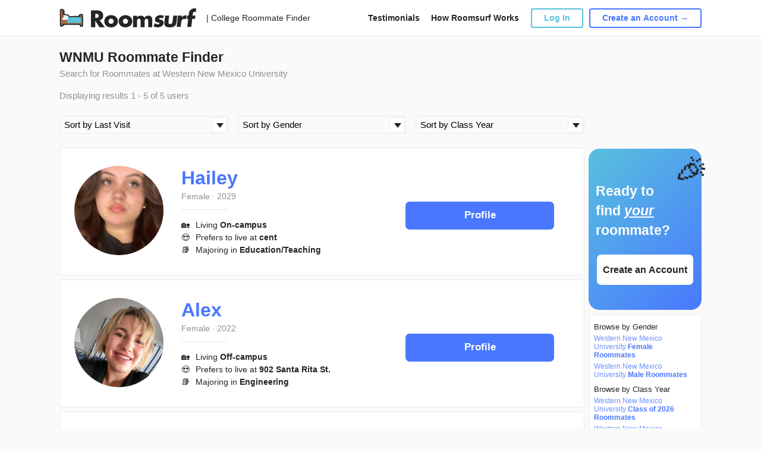

--- FILE ---
content_type: text/html; charset=UTF-8
request_url: https://www.roomsurf.com/wnmu-roommates
body_size: 8347
content:
<!DOCTYPE html>
    <html lang="en">
    <head>
        <!-- Gtag helper function -->
<script>
    window.dataLayer = window.dataLayer || [];
    function gtag(){dataLayer.push(arguments);}
</script>

<!-- Google Tag Manager -->
<script>(function(w,d,s,l,i){w[l]=w[l]||[];w[l].push({'gtm.start':
            new Date().getTime(),event:'gtm.js'});var f=d.getElementsByTagName(s)[0],
        j=d.createElement(s),dl=l!='dataLayer'?'&l='+l:'';j.async=true;j.src=
        'https://www.googletagmanager.com/gtm.js?id='+i+dl;f.parentNode.insertBefore(j,f);
    })(window,document,'script','dataLayer','GTM-PXTB98K');</script>
<!-- End Google Tag Manager -->

        <script type="text/javascript">
    window.roomsurfConfig = {
        svgSpritePath: '/svg/sprite.svg?id=3e41c0e1f2fc082e6e00',
        siteName: 'Roomsurf',
        userIsLogged: false,
        userIsSubscriber: false,
        loggedUserId: 0,
        loggedUsername: '',
        tracking: {"click_type":{"LOGIN_MAIN":1,"LOGIN_MENU":2,"LOGIN_ABOUT":3,"LOGIN_HOW_IT_WORKS":4,"LOGIN_FB_CONNECT":5,"AFFILIATE_CLICK":6},"click_id":{"SIDEBAR_SIGN_UP_ELEM":1,"SIDEBAR_UPGRADE_ELEM":2}},
        websocket: 'wss://roomsurf.com',
        redirect: '',
                havePurpleBar: false,
        havePurpleBarClass: '',
        forcePurpleBarClass: '',
        headerHeight: 60,
        purpleBarHeight: 32,
        headerHeightHavePurpleBar: 92,
        currentHeaderHeight: 60,
        block: false,
        session: '3464902322117d04570a1403507875ca099d79b171a8f2d89d87d37c32ed15af',
    };
</script>

        <meta charset="utf-8">
        <meta name="viewport" content="width=device-width, initial-scale=1">
        <!-- Roboto Regular -->
        <link rel="preload" as="font" type="font/woff2" href="/fonts/KFOmCnqEu92Fr1Mu4mxKKTU1Kg.woff2" crossorigin>
        <!-- Roboto Medium -->
        <link rel="preload" as="font" type="font/woff2" href="/fonts/KFOlCnqEu92Fr1MmEU9fBBc4AMP6lQ.woff2" crossorigin>
        <!-- Roboto Bold -->
        <link rel="preload" as="font" type="font/woff2" href="/fonts/KFOlCnqEu92Fr1MmWUlfBBc4AMP6lQ.woff2" crossorigin>
        <!-- Roboto Black -->
        <link rel="preload" as="font" type="font/woff2" href="/fonts/KFOlCnqEu92Fr1MmYUtfBBc4AMP6lQ.woff2" crossorigin>

        <link rel="icon" href="https://www.roomsurf.com/img/favicon-v2.png" type="image/x-icon"/>

        <title>WNMU Roommate Finder | Roomsurf</title>
        <meta name="description" property="description" content="Roommate Finder for WNMU Students Looking for Western New Mexico University Roommates">
    
        <meta name="keywords" property="keywords" content="WNMU roommates, Western New Mexico University roommates, Western New Mexico University roommate finder, WNMU roommate finder, WNMU roommate wanted, WNMU roommate matching software, Western New Mexico University matching service, WNMU roomie, WNMU dorm roommate finder">
    
        <meta name="twitter:card" content="summary">
    <meta name="twitter:site" content="@Roomsurf">
    <meta name="twitter:title" content="WNMU Roommate Finder | Roomsurf">
    <meta name="twitter:description" content="Roommate Finder for WNMU Students Looking for Western New Mexico University Roommates">
    <meta name="twitter:creator" content="@Roomsurf">
    <meta name="twitter:domain" content="www.roomsurf.com">
    
        <meta property="og:url" content="https://www.roomsurf.com/">
    <meta property="og:title" content="WNMU Roommate Finder | Roomsurf">
    <meta property="og:description" content="Roommate Finder for WNMU Students Looking for Western New Mexico University Roommates">
    <meta property="og:type" content="website">
    <meta property="og:site_name" content="Roomsurf">
    

    <link rel="stylesheet" type="text/css" href="/css/app.css?id=b3ba22dd70e5a1dd67d2">

        <script defer type="module" src="/js/manifest.js?id=5cd0ec092b1042a6ed1d"></script><script defer nomodule src="/js/legacy/manifest.js?id=b41eaf878ca487c30d3b"></script>
        <script defer type="module" src="/js/vendor.js?id=e5e656afa0c508c59b0b"></script><script defer nomodule src="/js/legacy/vendor.js?id=4b31f6c7b5e0a5dd3f3c"></script>
        <script defer type="module" src="/js/main.js?id=8336fe70e1878b9d654f"></script><script defer nomodule src="/js/legacy/main.js?id=0c79d3c1852b2d7dcb3c"></script>

        
    <!-- Start LeadDyno Code -->
<script defer type="text/javascript" src="https://static.leaddyno.com/js"></script>
<script type='text/javascript'>
    window.addEventListener('DOMContentLoaded', function() {
        LeadDyno.key = "e62441c94406daa75794890b974a9f26e4be2636"
        LeadDyno.recordVisit();
        LeadDyno.recordLead("");
    });
</script>
<!-- End LeadDyno Code -->

    
    
    </head>
    <body class="d-flex flex-column h-100 profile-background">
    <!-- Google Tag Manager (noscript) -->
<noscript><iframe src="https://www.googletagmanager.com/ns.html?id=GTM-PXTB98K"
                  height="0" width="0" style="display:none;visibility:hidden"></iframe></noscript>
<!-- End Google Tag Manager (noscript) -->
    <main class="flex-shrink-0">
        <div class="h-100 h-work">
            <header class="background-header">
                <nav class="navbar navbar-expand-lg navbar-white header static-header">
    <div class="container-fluid">
                        <div class="col-auto">
                            <a class="navbar-brand" href="/" onclick="">
                            <img width="231" height="32" src="/img/logo_wordmark.svg" alt="Roomsurf">
            </a>
                            <a class="navbar-brand-mobile" href="/" onclick="">
                            
                <img width="231" height="32" src="/img/logo_wordmark.svg" alt="Roomsurf">
            </a>
        </div>
        <div class="col-auto logo-title">
            | College Roommate Finder
        </div>
        <div class="col links">
            <a href="/content/testimonials">Testimonials</a>
            <a href="/content/how-it-works">How Roomsurf Works</a>
        </div>
        <div class="col-auto buttons">
            <div id="header-auth-area"
                authorized=""
            >
                                    <a href="/security/login" class="wrap-link dialogLogInOpen">
                        <button type="button" class="btn btn-outline-info" >Log In</button>
                    </a>
                    <a href="/user/account/register" class="wrap-link">
                        <button type="button" class="btn btn-outline-primary">Create an Account →</button>
                    </a>
                            </div>
        </div>
        <div class="col-auto mobile-menu-button">
            <svg class="icon">
                <use xlink:href="/svg/sprite.svg?id=3e41c0e1f2fc082e6e00#sprite_black_menu"/>
            </svg>
        </div>
    </div>
    <div id="mobile-menu">
        <div class="menu-item">
            <a class="link" href="/content/testimonials">Testimonials</a>
        </div>
        <div class="menu-item">
            <a class="link" href="/content/how-it-works">How Roomsurf Works</a>
        </div>

                    <div class="menu-item">
                <a href="/security/login" class="wrap-link dialogLogInOpen">
                    <button type="button" class="btn btn-outline-info" >Log In</button>
                </a>
            </div>
            <div class="menu-item">
                <a href="/user/account/register" class="wrap-link">
                    <button type="button" class="btn btn-outline-primary">Create an Account →</button>
                </a>
            </div>
            </div>
</nav>
                <div class="profile-divider"></div>
            </header>
        </div>
        <div class="page-container">
            <h1 class="content-text h1-work title">
                                    WNMU Roommate Finder
                            </h1>
            <p class="indent-p">Search for Roommates at Western New Mexico University </p>
                            <p class="indent-p">Displaying results 1 - 5 of 5 users</p>
                        <!-- form search -->
            <form id="form" action="#" method="get" class="search_form ">
                <div class="qf-select-wrapper" id="filter">
                    <div class="select">
                        <div class="triangle"></div>
                        <select name="search__order_by" class="qf-select" id="filter-order">
                            <option value="" class="qf-option" > Sort by Last Visit </option>
                            <option   value="/newest" class="search__order_by">Sort by Newest </option>
                        </select>
                    </div>
                </div>
                <div class="qf-select-wrapper" id="qf_search__gender_id__wrapper">
                    <div class="select">
                        <div class="triangle"></div>
                        <select name="gender" class="qf-select" id="filter-gender">
                            <option value="" class="qf-option">Sort by Gender</option>
                                                            <option   value="male" class="gender">Male</option>
                                                            <option   value="female" class="gender">Female</option>
                                                            <option   value="agender" class="gender">Agender</option>
                                                            <option   value="bigender" class="gender">Bigender</option>
                                                            <option   value="androgynous" class="gender">Androgynous</option>
                                                            <option   value="gender" class="gender">Gender fluid</option>
                                                            <option   value="non-binary" class="gender">Non-binary (Genderqueer)</option>
                                                            <option   value="other" class="gender">Other</option>
                                                    </select>
                    </div>
                </div>
                <div class="qf-select-wrapper">
                    <div class="select">
                        <div class="triangle"></div>
                        <select name="class_year" class="qf-select" id="filter-year">
                            <option value="" class="qf-option">Sort by Class Year</option>
                                                            <option   value="2026" class="class_year">Class of 2026 </option>
                                                            <option   value="2027" class="class_year">Class of 2027 </option>
                                                            <option   value="2028" class="class_year">Class of 2028 </option>
                                                            <option   value="2029" class="class_year">Class of 2029 </option>
                                                            <option   value="2030" class="class_year">Class of 2030 </option>
                                                            <option   value="2031" class="class_year">Class of 2031 </option>
                                                    </select>
                    </div>
                </div>
            </form>
            <!-- end form search -->
                        <div class="center-container filter-content">
                <div class="container-lg content">
                    <div class="row">
                        <div class="col">
                            <div class="static-container  ">
                                <div class="content-container">
                                    <div class="profile-divider"></div>
<div class="matches-container" id="filter_table">
    <!-- match-item start -->
                <div class="match-item" id="matches_filter">
            <div class="row">
                <div class="col-auto avatar-container">
                    <a href="/wnmu-roommates/hailey1900805" style="background-image: url('https://d1jpo3vnrklb81.cloudfront.net/user/1f/2c/1f2c56845dfc0bdd6272618c0f_medium.jpg');" class="avatar-cover-150">
                    </a>
                    <a href="/wnmu-roommates/hailey1900805" style="background-image: url('https://d1jpo3vnrklb81.cloudfront.net/user/1f/2c/1f2c56845dfc0bdd6272618c0f_medium.jpg');" class="avatar-cover-108">
                    </a>
                </div>
                <div class="col info-right">
                    <div class="row">
                        <div class="col left-school">
                            <div class="name">
                                <h4><a href="/wnmu-roommates/hailey1900805">Hailey</a></h4>
                            </div>
                            <div class="year">
                                                                    <a href="/wnmu-female-roommates">Female</a> ·
                                    <a href="/wnmu-class-of-2029-roommates">2029</a>
                                                            </div>
                            <div class="line"></div>
                            <div class="col info">
                                                                    <div class="info-row">
                                        <span class="emoji-fix-17">🏡</span>
                                        <div class="info-properties">Living <span class="font-weight-bold">On-campus</span></div>
                                    </div>
                                                                                                <div class="info-row">
                                    <span class="emoji-fix-17">😍</span>
                                    <div class="info-properties"> Prefers to live at <span class="font-weight-bold">cent</span></div>
                                </div>
                                                                                                    <div class="info-row">
                                        <span class="emoji-fix-17">📚</span>
                                        <div class="info-properties"> Majoring in <span class="font-weight-bold">Education/Teaching</span></div>
                                    </div>
                                                            </div>
                        </div>
                        <div class="col right-school">
                            <div class="col text-right">
                                <a href="/wnmu-roommates/hailey1900805">
                                    <button type="button" class="btn btn-primary">
                                        Profile
                                    </button>
                                </a>
                            </div>
                        </div>
                    </div>
                </div>
            </div>
            <div class="col info mobile">
                <div class="col left-school-mobile">
                    <div class="name">
                        <h4><a href="/wnmu-roommates/hailey1900805">Hailey</a></h4>
                    </div>
                    <div class="year">
                                                    <a href="/wnmu-class-of-2029-roommates">2029</a> ·
                            <a href="/wnmu-female-roommates">Female</a>
                                            </div>
                    <div class="line"></div>
                    <div class="col text-right">
                        <a href="/wnmu-roommates/hailey1900805">
                            <button type="button" class="btn btn-primary">
                                Profile
                            </button>
                        </a>
                    </div>
                </div>
                                    <div class="info-row">
                        <span class="emoji-fix-17">🏡</span>
                        <div class="info-properties">Living <span class="font-weight-bold">On-campus</span></div>
                    </div>
                                                    <div class="info-row">
                        <span class="emoji-fix-17">😍</span>
                        <div class="info-properties"> Prefers to live at <span class="font-weight-bold">cent</span></div>
                    </div>
                                                    <div class="info-row">
                        <span class="emoji-fix-17">📚</span>
                        <div class="info-properties"> Majoring in <span class="font-weight-bold">Education/Teaching</span></div>
                    </div>
                            </div>
        </div>
            <div class="profile-divider"></div>
        <div class="col info mobile-banner">
            <div class="banner-profile">
                <div class="banner-background"></div>
                <div class="emoji-profile-mobile">🎉</div>
                <div class="banner-title">Ready to find <span> your </span> roommate?</div>
                <div class="banner-button">
                    <a href="/user/account/register" class="wrap-link">
                        <button type="button" class="btn btn-light">
                            Create an Account  →
                        </button>
                    </a>
                </div>
            </div>
        </div>
                        <div class="profile-divider"></div>
            <div class="match-item" id="matches_filter">
            <div class="row">
                <div class="col-auto avatar-container">
                    <a href="/wnmu-roommates/alex1502034" style="background-image: url('https://d1jpo3vnrklb81.cloudfront.net/user/b6/3a/b63a860eda17ed5d089fa7abd_medium.jpg');" class="avatar-cover-150">
                    </a>
                    <a href="/wnmu-roommates/alex1502034" style="background-image: url('https://d1jpo3vnrklb81.cloudfront.net/user/b6/3a/b63a860eda17ed5d089fa7abd_medium.jpg');" class="avatar-cover-108">
                    </a>
                </div>
                <div class="col info-right">
                    <div class="row">
                        <div class="col left-school">
                            <div class="name">
                                <h4><a href="/wnmu-roommates/alex1502034">Alex</a></h4>
                            </div>
                            <div class="year">
                                                                    <a href="/wnmu-female-roommates">Female</a> ·
                                    <a href="/wnmu-class-of-2022-roommates">2022</a>
                                                            </div>
                            <div class="line"></div>
                            <div class="col info">
                                                                    <div class="info-row">
                                        <span class="emoji-fix-17">🏡</span>
                                        <div class="info-properties">Living <span class="font-weight-bold">Off-campus</span></div>
                                    </div>
                                                                                                <div class="info-row">
                                    <span class="emoji-fix-17">😍</span>
                                    <div class="info-properties"> Prefers to live at <span class="font-weight-bold">902 Santa Rita St.</span></div>
                                </div>
                                                                                                    <div class="info-row">
                                        <span class="emoji-fix-17">📚</span>
                                        <div class="info-properties"> Majoring in <span class="font-weight-bold">Engineering</span></div>
                                    </div>
                                                            </div>
                        </div>
                        <div class="col right-school">
                            <div class="col text-right">
                                <a href="/wnmu-roommates/alex1502034">
                                    <button type="button" class="btn btn-primary">
                                        Profile
                                    </button>
                                </a>
                            </div>
                        </div>
                    </div>
                </div>
            </div>
            <div class="col info mobile">
                <div class="col left-school-mobile">
                    <div class="name">
                        <h4><a href="/wnmu-roommates/alex1502034">Alex</a></h4>
                    </div>
                    <div class="year">
                                                    <a href="/wnmu-class-of-2022-roommates">2022</a> ·
                            <a href="/wnmu-female-roommates">Female</a>
                                            </div>
                    <div class="line"></div>
                    <div class="col text-right">
                        <a href="/wnmu-roommates/alex1502034">
                            <button type="button" class="btn btn-primary">
                                Profile
                            </button>
                        </a>
                    </div>
                </div>
                                    <div class="info-row">
                        <span class="emoji-fix-17">🏡</span>
                        <div class="info-properties">Living <span class="font-weight-bold">Off-campus</span></div>
                    </div>
                                                    <div class="info-row">
                        <span class="emoji-fix-17">😍</span>
                        <div class="info-properties"> Prefers to live at <span class="font-weight-bold">902 Santa Rita St.</span></div>
                    </div>
                                                    <div class="info-row">
                        <span class="emoji-fix-17">📚</span>
                        <div class="info-properties"> Majoring in <span class="font-weight-bold">Engineering</span></div>
                    </div>
                            </div>
        </div>
            <div class="profile-divider"></div>
            <div class="match-item" id="matches_filter">
            <div class="row">
                <div class="col-auto avatar-container">
                    <a href="/wnmu-roommates/andrea1459378" style="background-image: url('https://d1jpo3vnrklb81.cloudfront.net/user/ab/b2/abb23607f1c06d56412337b93a_medium.jpg');" class="avatar-cover-150">
                    </a>
                    <a href="/wnmu-roommates/andrea1459378" style="background-image: url('https://d1jpo3vnrklb81.cloudfront.net/user/ab/b2/abb23607f1c06d56412337b93a_medium.jpg');" class="avatar-cover-108">
                    </a>
                </div>
                <div class="col info-right">
                    <div class="row">
                        <div class="col left-school">
                            <div class="name">
                                <h4><a href="/wnmu-roommates/andrea1459378">Andrea</a></h4>
                            </div>
                            <div class="year">
                                                                    <a href="/wnmu-female-roommates">Female</a> ·
                                    <a href="/wnmu-class-of-2024-roommates">2024</a>
                                                            </div>
                            <div class="line"></div>
                            <div class="col info">
                                                                    <div class="info-row">
                                        <span class="emoji-fix-17">🏡</span>
                                        <div class="info-properties">Living <span class="font-weight-bold">On-campus</span></div>
                                    </div>
                                                                                                <div class="info-row">
                                    <span class="emoji-fix-17">😍</span>
                                    <div class="info-properties"> Prefers to live at <span class="font-weight-bold">Mustang Village or Centennial Hall</span></div>
                                </div>
                                                                                                    <div class="info-row">
                                        <span class="emoji-fix-17">📚</span>
                                        <div class="info-properties"> Majoring in <span class="font-weight-bold">Environmental Studies</span></div>
                                    </div>
                                                            </div>
                        </div>
                        <div class="col right-school">
                            <div class="col text-right">
                                <a href="/wnmu-roommates/andrea1459378">
                                    <button type="button" class="btn btn-primary">
                                        Profile
                                    </button>
                                </a>
                            </div>
                        </div>
                    </div>
                </div>
            </div>
            <div class="col info mobile">
                <div class="col left-school-mobile">
                    <div class="name">
                        <h4><a href="/wnmu-roommates/andrea1459378">Andrea</a></h4>
                    </div>
                    <div class="year">
                                                    <a href="/wnmu-class-of-2024-roommates">2024</a> ·
                            <a href="/wnmu-female-roommates">Female</a>
                                            </div>
                    <div class="line"></div>
                    <div class="col text-right">
                        <a href="/wnmu-roommates/andrea1459378">
                            <button type="button" class="btn btn-primary">
                                Profile
                            </button>
                        </a>
                    </div>
                </div>
                                    <div class="info-row">
                        <span class="emoji-fix-17">🏡</span>
                        <div class="info-properties">Living <span class="font-weight-bold">On-campus</span></div>
                    </div>
                                                    <div class="info-row">
                        <span class="emoji-fix-17">😍</span>
                        <div class="info-properties"> Prefers to live at <span class="font-weight-bold">Mustang Village or Centennial Hall</span></div>
                    </div>
                                                    <div class="info-row">
                        <span class="emoji-fix-17">📚</span>
                        <div class="info-properties"> Majoring in <span class="font-weight-bold">Environmental Studies</span></div>
                    </div>
                            </div>
        </div>
            <div class="profile-divider"></div>
            <div class="match-item" id="matches_filter">
            <div class="row">
                <div class="col-auto avatar-container">
                    <a href="/wnmu-roommates/madysun1329833" style="background-image: url('https://www.roomsurf.com/files/user/madysun1329833.jpg');" class="avatar-cover-150">
                    </a>
                    <a href="/wnmu-roommates/madysun1329833" style="background-image: url('https://www.roomsurf.com/files/user/madysun1329833.jpg');" class="avatar-cover-108">
                    </a>
                </div>
                <div class="col info-right">
                    <div class="row">
                        <div class="col left-school">
                            <div class="name">
                                <h4><a href="/wnmu-roommates/madysun1329833">Madysun</a></h4>
                            </div>
                            <div class="year">
                                                                    <a href="/wnmu-female-roommates">Female</a> ·
                                    <a href="/wnmu-class-of-2023-roommates">2023</a>
                                                            </div>
                            <div class="line"></div>
                            <div class="col info">
                                                                    <div class="info-row">
                                        <span class="emoji-fix-17">🏡</span>
                                        <div class="info-properties">Living <span class="font-weight-bold">On-campus</span></div>
                                    </div>
                                                                                                                                    <div class="info-row">
                                        <span class="emoji-fix-17">📚</span>
                                        <div class="info-properties"> Majoring in <span class="font-weight-bold">Psychology</span></div>
                                    </div>
                                                            </div>
                        </div>
                        <div class="col right-school">
                            <div class="col text-right">
                                <a href="/wnmu-roommates/madysun1329833">
                                    <button type="button" class="btn btn-primary">
                                        Profile
                                    </button>
                                </a>
                            </div>
                        </div>
                    </div>
                </div>
            </div>
            <div class="col info mobile">
                <div class="col left-school-mobile">
                    <div class="name">
                        <h4><a href="/wnmu-roommates/madysun1329833">Madysun</a></h4>
                    </div>
                    <div class="year">
                                                    <a href="/wnmu-class-of-2023-roommates">2023</a> ·
                            <a href="/wnmu-female-roommates">Female</a>
                                            </div>
                    <div class="line"></div>
                    <div class="col text-right">
                        <a href="/wnmu-roommates/madysun1329833">
                            <button type="button" class="btn btn-primary">
                                Profile
                            </button>
                        </a>
                    </div>
                </div>
                                    <div class="info-row">
                        <span class="emoji-fix-17">🏡</span>
                        <div class="info-properties">Living <span class="font-weight-bold">On-campus</span></div>
                    </div>
                                                                    <div class="info-row">
                        <span class="emoji-fix-17">📚</span>
                        <div class="info-properties"> Majoring in <span class="font-weight-bold">Psychology</span></div>
                    </div>
                            </div>
        </div>
            <div class="profile-divider"></div>
            <div class="match-item" id="matches_filter">
            <div class="row">
                <div class="col-auto avatar-container">
                    <a href="/wnmu-roommates/talie1294506" style="background-image: url('https://www.roomsurf.com/files/user/talie1294506.jpg');" class="avatar-cover-150">
                    </a>
                    <a href="/wnmu-roommates/talie1294506" style="background-image: url('https://www.roomsurf.com/files/user/talie1294506.jpg');" class="avatar-cover-108">
                    </a>
                </div>
                <div class="col info-right">
                    <div class="row">
                        <div class="col left-school">
                            <div class="name">
                                <h4><a href="/wnmu-roommates/talie1294506">Talie</a></h4>
                            </div>
                            <div class="year">
                                                                    <a href="/wnmu-female-roommates">Female</a> ·
                                    <a href="/wnmu-class-of-2023-roommates">2023</a>
                                                            </div>
                            <div class="line"></div>
                            <div class="col info">
                                                                    <div class="info-row">
                                        <span class="emoji-fix-17">🏡</span>
                                        <div class="info-properties">Living <span class="font-weight-bold">On-campus</span></div>
                                    </div>
                                                                                                                                    <div class="info-row">
                                        <span class="emoji-fix-17">📚</span>
                                        <div class="info-properties"> Majoring in <span class="font-weight-bold">Education</span></div>
                                    </div>
                                                            </div>
                        </div>
                        <div class="col right-school">
                            <div class="col text-right">
                                <a href="/wnmu-roommates/talie1294506">
                                    <button type="button" class="btn btn-primary">
                                        Profile
                                    </button>
                                </a>
                            </div>
                        </div>
                    </div>
                </div>
            </div>
            <div class="col info mobile">
                <div class="col left-school-mobile">
                    <div class="name">
                        <h4><a href="/wnmu-roommates/talie1294506">Talie</a></h4>
                    </div>
                    <div class="year">
                                                    <a href="/wnmu-class-of-2023-roommates">2023</a> ·
                            <a href="/wnmu-female-roommates">Female</a>
                                            </div>
                    <div class="line"></div>
                    <div class="col text-right">
                        <a href="/wnmu-roommates/talie1294506">
                            <button type="button" class="btn btn-primary">
                                Profile
                            </button>
                        </a>
                    </div>
                </div>
                                    <div class="info-row">
                        <span class="emoji-fix-17">🏡</span>
                        <div class="info-properties">Living <span class="font-weight-bold">On-campus</span></div>
                    </div>
                                                                    <div class="info-row">
                        <span class="emoji-fix-17">📚</span>
                        <div class="info-properties"> Majoring in <span class="font-weight-bold">Education</span></div>
                    </div>
                            </div>
        </div>
            <div class="profile-divider"></div>
        <!-- match-item end -->
</div>
                                </div>
                            </div>
                        </div>
                                            <div class="col-auto d-none d-md-block right-sidebar-top">
                            <div id='div-uloopad-xKL9MtzmmO'></div>
                            <div class="sidebar sticky-sidebar-right">
                                <div class="sticky-sidebar-container  ">
                                        <div class="banner-profile">
        <div class="banner-background"></div>
        <div class="emoji-profile">🎉</div>
        <div class="banner-title">Ready to find <span>your</span> roommate?</div>
        <div class="banner-button">
            <a href="/user/account/register" class="wrap-link">
                <button type="button" class="btn btn-light">
                    Create an Account
                </button>
            </a>
        </div>
    </div>

    <div class="widget links">
        <div class="subtitle">Browse by Gender</div>
        <div class="items">
            <a href="/wnmu-female-roommates">Western New Mexico University <span class="font-weight-bold">Female Roommates</span></a>
            <a href="/wnmu-male-roommates">Western New Mexico University <span class="font-weight-bold">Male Roommates</span></a>
        </div>
        <div class="subtitle">Browse by Class Year</div>
        <div class="items">
                            <a href="/wnmu-class-of-2026-roommates">Western New Mexico University <span class="font-weight-bold"> <span class="font-weight-bold">Class of 2026 Roommates</span></a>
                            <a href="/wnmu-class-of-2027-roommates">Western New Mexico University <span class="font-weight-bold"> <span class="font-weight-bold">Class of 2027 Roommates</span></a>
                            <a href="/wnmu-class-of-2028-roommates">Western New Mexico University <span class="font-weight-bold"> <span class="font-weight-bold">Class of 2028 Roommates</span></a>
                            <a href="/wnmu-class-of-2029-roommates">Western New Mexico University <span class="font-weight-bold"> <span class="font-weight-bold">Class of 2029 Roommates</span></a>
                            <a href="/wnmu-class-of-2030-roommates">Western New Mexico University <span class="font-weight-bold"> <span class="font-weight-bold">Class of 2030 Roommates</span></a>
                            <a href="/wnmu-class-of-2031-roommates">Western New Mexico University <span class="font-weight-bold"> <span class="font-weight-bold">Class of 2031 Roommates</span></a>
                    </div>
    </div>
    <div class="widget links">
        <div class="subtitle">Roommate Agreement</div>
        <div class="items">
            <a target="_blank" href="/college-roommate-agreement">Western New Mexico University <span class="font-weight-bold">Roommate Agreement</span></a>
        </div>
    </div>

    
    
    
        
            
                
                    
                
            
    
    














                                </div>
                            </div>
                        </div>
                    </div>
                <div class="paginate"></div>

                            <div class="roommate-faq">
            <h4 class="roommate-faq-title">WNMU Roommate FAQs</h4>
            <div class="roommate-faq-answers">
                <b>What are some important things to consider when looking for a roommate at Western New Mexico University?</b>
It's important to find someone who shares similar values and interests as you. Think about your daily routines and habits, and look for someone who could complement them. Make sure to also discuss expectations for cleanliness and noise levels.

<b>How can I ensure a good roommate experience at Western New Mexico University?</b>
Communication is key! Before moving in together, have an open and honest conversation about your expectations and boundaries. This will help prevent misunderstandings and conflicts down the line.

<b>What resources are available at Western New Mexico University if I am having roommate problems?</b>
There are several resources available, such as your Resident Assistant, who can help mediate conflicts and provide support. You can also reach out to the Residence Life office for assistance. Remember, it's important to address any issues before they escalate.
            </div>
        </div>
                </div></div></div></div>
            </div>
        </div>
    </main>
    <footer class="mt-auto">
        <div class="blue-footer ">
        <div class="bg">
            <img loading="lazy" src="/img/bed_background.svg" alt="Roomsurf">
        </div>
        <div class="row h-100 align-items-center justify-content-center">
            <div class="col">
                <div class="title">Don't do college alone.</div>
                <div class="find">
                    <a href="/user/account/register" class="wrap-link">
                        <button type="button" class="btn btn-light">
                            Find your roommate →
                        </button>
                    </a>
                </div>
            </div>
        </div>
    </div>

    <div class="footer">
        <div class="row">

            <div class="col-auto d-sm-none">
                <div class="mobile-logo">
                    <a href="/" class="wrap-link">
                        <img loading="lazy" width="48" height="38" src="/img/logo_mark.svg" alt="Roomsurf">
                    </a>
                </div>
            </div>
            <div class="w-100 d-sm-none"></div>

            <div class="col-auto">
                <div class="group">
                    <div class="subtitle">PRODUCT</div>
                    <a href="/">Home</a>
                    <a href="/college-roommate-finder">Browse by State</a>
                    <a class="wrap-link dialogLogInOpen" href="/security/login">My Account</a>
                </div>
                
                    
                    
                    
                

                <div class="mobile-social d-sm-none">
                    <a href="https://www.instagram.com/roomsurf" rel="nofollow" target="_blank" class="wrap-link">
                        <svg class="icon">
                            <use xlink:href="/svg/sprite.svg?id=3e41c0e1f2fc082e6e00#sprite_instagram"/>
                        </svg>
                    </a>
                    <a href="http://www.twitter.com/roomsurf" rel="nofollow" target="_blank" class="wrap-link">
                        <svg class="icon">
                            <use xlink:href="/svg/sprite.svg?id=3e41c0e1f2fc082e6e00#sprite_twitter"/>
                        </svg>
                    </a>
                </div>
            </div>
            <div class="col-auto">
                <div class="group">
                    <div class="subtitle">RESOURCES</div>
                    <a href="/content/about">About</a>
                    <a href="/content/how-it-works">How It Works</a>
                    <a href="/content/faqs">FAQ</a>
                    <a href="/content/testimonials">Testimonials</a>
                                        <a href="/content/privacy">Privacy</a>
                    <a href="/content/terms">Terms</a>
                    <a href="/contact/index">Contact</a>
                </div>
            </div>

            <div class="w-100 footer-break"></div>

            <div class="col-auto d-none d-sm-block">
                <div class="group">
                    <div class="subtitle">FROM THE BLOG</div>
                        <div class="footer-blog-article">
                                                            <a href="/content/blog/roommate-agreements-what-to-update-for-the-new-semester">Roommate Agreements: What to Update for the New Semester</a>
                                                            <a href="/content/blog/roommate-gift-ideas-under-20">Roommate Gift Ideas Under $20</a>
                                                            <a href="/content/blog/roommates-and-lease-agreements-a-guide-for-new-roommates">Roommates and Lease Agreements: A Guide for New Roommates</a>
                                                            <a href="/content/blog/how-to-keep-the-apartment-clean-without-one-roommate-doing-everything">How to Keep the Apartment Clean Without One Roommate Doing Everything</a>
                                                            <a href="/content/blog/how-to-find-the-perfect-roommate-without-ruining-a-friendship">How to Find the Perfect Roommate — Without Ruining a Friendship</a>
                                                            <a href="/content/blog/roommate-rituals-how-small-traditions-build-big-bonds">Roommate Rituals: How Small Traditions Build Big Bonds</a>
                                                        <div class="link-get-blog">
                                <a href="/content/blog" class="wrap-link">Read more blog posts →</a>
                            </div>
                        </div>
                    </div>
                </div>

            <div class="col"></div>
            <div class="col-auto d-none d-sm-block">
                <div class="social">
                    <a href="https://www.instagram.com/roomsurf" rel="nofollow" target="_blank" class="wrap-link">
                        <svg class="icon">
                            <use xlink:href="/svg/sprite.svg?id=3e41c0e1f2fc082e6e00#sprite_instagram"/>
                        </svg>
                    </a>
                    <a href="http://www.twitter.com/roomsurf" rel="nofollow" target="_blank" class="wrap-link">
                        <svg class="icon">
                            <use xlink:href="/svg/sprite.svg?id=3e41c0e1f2fc082e6e00#sprite_twitter"/>
                        </svg>
                    </a>
                </div>
                <div class="logo">
                    <a href="/" class="wrap-link">
                        <img loading="lazy" width="48" height="38" src="/img/logo_mark.svg" alt="Roomsurf">
                    </a>
                </div>
            </div>
        </div>
        <div class="copyright d-sm-none">
            Roomsurf is a Uloop, Inc. product.<br/>
            © Copyright 2026 Uloop, Inc.
        </div>
    </div>


    </footer>

    <div class="modal fade" id="loginModal" tabindex="-1" role="dialog" aria-labelledby="loginModal" aria-hidden="true">
    <div class="modal-dialog modal-sm modal-dialog-centered" role="document">
        <div class="modal-content">
            <button type="button" class="close modal-close" data-dismiss="modal" aria-label="Close">
                <span aria-hidden="true">&times;</span>
            </button>

            <div class="modal-body">










                <h4 class="modal-title">Sign in with Email</h4>
                <form id="login" novalidate>
                    <div class="form-group">
                        <input name="email" type="email" class="form-control" id="login-email" placeholder="Email Address">
                    </div>
                    <div class="form-group">
                        <input name="password" type="password" class="form-control" id="login-password" placeholder="Password">
                    </div>
                    <div class="forgot-password-link">
                        <a href="#">
                            Forgot your password?
                        </a>
                    </div>
                    <div class="sign-in-button">
                        <button type="submit" class="btn btn-primary w-100" >SIGN IN</button>
                    </div>
                    <div class="sigh-up-link">
                        New to Roomsurf? <a href="#">Sign Up</a>
                    </div>
                </form>
            </div>

        </div>
    </div>
</div>

    <div id="modals"></div>
    
    <script defer type="module" src="/js/overall.js?id=b10e8fbef6579eada7ec"></script><script defer nomodule src="/js/legacy/overall.js?id=bcb784d1d3987e983864"></script>

    
    <script>
        var search__order_by = document.querySelector('[name="search__order_by"]')
        var gender = document.querySelector('[name="gender"]')
        var class_year = document.querySelector('[name="class_year"]')
        var search__order_by_item = search__order_by.options[search__order_by.selectedIndex].value
        var gender_item = gender.options[gender.selectedIndex].value
        var class_year_item = class_year.options[class_year.selectedIndex].value

        search__order_by.addEventListener('change', function() {
            var chosenClass = this[this.selectedIndex].value
            var items = document.querySelectorAll('.search__order_by')

            Array.prototype.forEach.call(items, function(item) {
                var child = item.innerHTML.toLowerCase();
                if (chosenClass === child) {
                     return chosenClass
                }
            });
            return search__order_by_item = chosenClass
        });

        gender.addEventListener('change', function() {
            var chosenClass = this[this.selectedIndex].value
            var items = document.querySelectorAll('.gender')

            Array.prototype.forEach.call(items, function(item) {
                var child = item.innerHTML.toLowerCase()
                if (chosenClass === child) {
                    return chosenClass
                }
            });
            return gender_item = chosenClass
        });

        class_year.addEventListener('change', function() {
            var chosenClass = this[this.selectedIndex].value
            var items = document.querySelectorAll('.class_year')

            Array.prototype.forEach.call(items, function(item) {
                var child = item.innerHTML.toLowerCase()
                if (chosenClass === child) {
                    return chosenClass
                }
            });
            return class_year_item = chosenClass;
        });

        function fetch_data()
        {
            if (gender_item === '' && class_year_item === '') {
                location.href = " /wnmu-roommates" + search__order_by_item
            } else if (gender_item !== '' && class_year_item !== '') {
                location.href = " /wnmu" + '-' + gender_item + '-roommates' + search__order_by_item +'/class-of-' + class_year_item;
            } else if (class_year_item !== '' && gender_item === '') {
                location.href = " /wnmu" + '-class-of-'  + class_year_item + '-roommates' + search__order_by_item;
            } else if (gender_item !== '' && class_year_item === '') {
                location.href = " /wnmu" + '-' + gender_item + '-roommates' + search__order_by_item;
            }
        }

        search__order_by.onchange = function() {
            fetch_data();
        };
        gender.onchange = function() {
            fetch_data();
        };
        class_year.onchange = function() {
            fetch_data();
        };

        var uloopBannerAdsSlots = uloopBannerAdsSlots || [];
        (function() {
        var uads = document.createElement('script');
        uads.async = false;
        uads.type = 'text/javascript';
        var useSSL = 'https:' == document.location.protocol;
        uads.src = (useSSL ? 'https:' : 'http:') +
        '//www.uloop.com/js/uloop.widget.js';
        var node = document.getElementsByTagName('script')[0];
        node.parentNode.insertBefore(uads, node);
        })();
        uloopBannerAdsSlots.push(function() {
            uloopBannerAds.defineSlot({id:'MKnOiISwrmPBDQoUgYSH', un_id: 2442, container:'div-uloopad-xKL9MtzmmO'});
        });
    </script>
    <!-- Page Tracking Code -->
<script type="text/javascript">
    window.addEventListener('DOMContentLoaded', function() {
        var page_url = document.location.protocol + '//' + document.location.host + document.location.pathname;
        trackView(page_url);
    });
</script>
    <!-- Google Tag Manager -->

















<!-- End Google Tag Manager -->

<!-- Google Code for Remarketing tag -->
<!-- Remarketing tags may not be associated with personally identifiable information or placed on pages related to sensitive categories. For instructions on adding this tag and more information on the above requirements, read the setup guide: google.com/ads/remarketingsetup -->

    
    
    
    
    
    




    
        
             
    



    
    



    
    
    
    

    


<script type="text/javascript">
    (function (w,d,t,s,f,e,b) {
        w['UloopAnalyticsObject'] = f; w[f] = w[f] || function () {
            (w[f].queue = w[f].queue || []).push(arguments);
        }; e = d.createElement(t); b = d.getElementsByTagName(t)[0];
        e.async = 1; e.src = s; b.parentNode.insertBefore(e, b);
    })(window, document, 'script', 'https://network.uloop.com/js/analytics.js', 'ua');
    ua('set', 'account', 'roomsurf');
    ua('send', 'pageview', '', {
        path_term: '{school_slug}-roommates/{page?}'
    });
</script>

<script>(function(w,d,t,r,u){var f,n,i;w[u]=w[u]||[],f=function(){var o={ti:"21015706"};o.q=w[u],w[u]=new UET(o),w[u].push("pageLoad")},n=d.createElement(t),n.src=r,n.async=1,n.onload=n.onreadystatechange=function(){var s=this.readyState;s&&s!=="loaded"&&s!=="complete"||(f(),n.onload=n.onreadystatechange=null)},i=d.getElementsByTagName(t)[0],i.parentNode.insertBefore(n,i)})(window,document,"script","//bat.bing.com/bat.js","uetq");</script>
    </body>
</html>


--- FILE ---
content_type: text/css
request_url: https://www.uloop.com/css/uloop.widget.css
body_size: 743
content:
.uloop-widget {
    max-width: 300px;
    margin: 15px 0;
    overflow: hidden;
}

.uloop-widget .cl{
    clear: both;
}

.uloop-widget .tab_menu {
    margin: 0;
}

.uloop-widget .tab_menu li {
    float: left;
    padding: 2px 7px 0px;
    border-left: 1px solid #444444;
    color: #235188;
    cursor: pointer;
    overflow: hidden;
    height: 18px;
    padding: 0 0 2px 4px;
    font-size: 16px;
    line-height: 20px;
    margin: 0 2px 16px 2px;
    list-style-type: none;
    text-transform: uppercase;
}

.uloop-widget .tab_menu li:first-child {
    margin-left: 0;
    padding-left: 0px;
    border: none;
}

.uloop-widget .tab_menu li .category_full_title {
    display: none;
}

.uloop-widget .tab_menu li .l {
    display: block;
    padding: 0 10px 0 10px;
}

.uloop-widget .tab_menu .active .l {
    background-color: #19498A;
    color: #fff;
}

.uloop-widget .tab_menu .active .l {
    color: #fff;
}

.uloop-widget .tab_content .widget-title{
    display: none;
}

.uloop-widget a:hover {
    opacity: 0.8;
}

.uloop-widget .widget-title{
    font-size: 17px;
    color: #444444;
    margin: 0px 0 20px 0;
    text-transform: uppercase;
    font-weight: bold;
    text-align: left;
}

.uloop-widget .post {
    margin: 0 0 10px 0;
    overflow: hidden;
}

.uloop-widget .post-info .title {
    display: block;
    text-decoration: none;
    font-size: 16px;
    color: #235188;
    margin: 0px 0 20px 0;
    text-align: left;
}

.uloop-widget .block_for_image {
    display: table;
    width: 90px;
    float: left;
    margin: 0 7px 0 0;
    height: 65px;
    border: 1px solid #cccccc;
    -webkit-border-radius: 3px;
    -moz-border-radius: 3px;
    border-radius: 3px;
    position: relative;
}

.uloop-widget .block_for_image .display_table {
    display: table-cell;
    width: 90px;
    max-height: 54px;
    overflow: hidden;
    margin: 2px 0;
    background: #FFFFFF;
    vertical-align: middle;
    border-radius: 3px;
    -moz-border-radius: 3px;
    -webkit-border-radius: 3px;
}

.uloop-widget .block_for_image img {
    display: block;
    margin: 0 auto;
    max-width: 91px;
    max-height: 65px;
    width: auto;
}

.uloop-widget .post-info {
    overflow: hidden;
}

.uloop-widget .post-info a {
    color: #009bff;
    text-decoration: none;
}

.uloop-widget .posted-in {
    color: #666;
    font-size: 12px;
    margin: 5px 0 0 0;
}

.uloop-widget .see-all-link {
    margin-bottom: 15px;
    color: #235188;
    text-decoration: none;
    cursor: pointer;
    float: right;
    font-size: 15px;
}


--- FILE ---
content_type: application/javascript
request_url: https://static.leaddyno.com/js
body_size: 9835
content:
var LeadDyno = LeadDyno || (function() {
  var _logger = null;

  var _tracking_id = null;

  var _fingerprintObj = {};
  var _fingerprint = null;

  var _is_mobile = false;

  var _proxy = null;

  var _url = 'https://collector.leaddyno.com/';

  var COOKIE_URL = 'LD_U';
  var COOKIE_REFERRER = 'LD_R';
  var COOKIE_TRACKING_ID = 'LD_T';
  var COOKIE_LEAD_DATA = 'LD_L';
  var COOKIE_HASH_DATA = 'LD_H';
  var COOKIE_PURCHASE_DATA = 'LD_P';
  var COOKIE_CANCEL_DATA = 'LD_X';
  var COOKIE_EXT_ID = 'LD_EXT';
  var COOKIE_STATE = 'LD_S';
  var COOKIE_GOOGLE = 'LD_G';

  var _ld_ready = false;
  var _readyHandlers = [];

  var _ld_iframe_mode = window.lead_dyno_iframe_mode == true;
  var _ld_cookie_prefix = window.lead_dyno_cookie_prefix || '';

  // Fingerprint code from https://raw.github.com/Valve/fingerprintjs/master/fingerprint.min.js
  // includes slight tweak to keep Fingerprint object in our own namespace
  !function(t,o){"use strict";var r=function(t){var r=Array.prototype.forEach,e=Array.prototype.map;this.each=function(t,e,a){if(null!==t)if(r&&t.forEach===r)t.forEach(e,a);else if(t.length===+t.length){for(var n=0,h=t.length;h>n;n++)if(e.call(a,t[n],n,t)==={})return}else for(var o in t)if(t.hasOwnProperty(o)&&e.call(a,t[o],o,t)==={})return},this.map=function(t,r,a){var n=[];return null==t?n:e&&t.map===e?t.map(r,a):(this.each(t,function(t,e,h){n[n.length]=r.call(a,t,e,h)}),n)},t&&(this.hasher=t)};r.prototype={get:function(){var r=[];r.push(navigator.userAgent),r.push(navigator.language),r.push(screen.colorDepth),r.push((new Date).getTimezoneOffset()),r.push(!!t.sessionStorage),r.push(this.hasLocalStorage());var e=this.map(navigator.plugins,function(t){var r=this.map(t,function(t){return[t.type,t.suffixes].join("~")}).join(",");return[t.name,t.description,r].join("::")},this).join(";");return r.push(e),this.hasher?this.hasher(r.join("###"),31):this.murmurhash3_32_gc(r.join("###"),31)},murmurhash3_32_gc:function(t,r){var e,a,n,h,o,i,s,c;for(e=3&t.length,a=t.length-e,n=r,o=3432918353,i=461845907,c=0;a>c;)s=255&t.charCodeAt(c)|(255&t.charCodeAt(++c))<<8|(255&t.charCodeAt(++c))<<16|(255&t.charCodeAt(++c))<<24,++c,s=4294967295&(65535&s)*o+((65535&(s>>>16)*o)<<16),s=s<<15|s>>>17,s=4294967295&(65535&s)*i+((65535&(s>>>16)*i)<<16),n^=s,n=n<<13|n>>>19,h=4294967295&5*(65535&n)+((65535&5*(n>>>16))<<16),n=(65535&h)+27492+((65535&(h>>>16)+58964)<<16);switch(s=0,e){case 3:s^=(255&t.charCodeAt(c+2))<<16;case 2:s^=(255&t.charCodeAt(c+1))<<8;case 1:s^=255&t.charCodeAt(c),s=4294967295&(65535&s)*o+((65535&(s>>>16)*o)<<16),s=s<<15|s>>>17,s=4294967295&(65535&s)*i+((65535&(s>>>16)*i)<<16),n^=s}return n^=t.length,n^=n>>>16,n=4294967295&2246822507*(65535&n)+((65535&2246822507*(n>>>16))<<16),n^=n>>>13,n=4294967295&3266489909*(65535&n)+((65535&3266489909*(n>>>16))<<16),n^=n>>>16,n>>>0},hasLocalStorage:function(){try{return!!t.localStorage}catch(r){return!0}}},o.Fingerprint=r}(window,_fingerprintObj);

  var hasher={}
  hasher.hash=function(){function n(n,r){var t=(65535&n)+(65535&r),e=(n>>16)+(r>>16)+(t>>16)
    return e<<16|65535&t}function r(n,r){return n<<r|n>>>32-r}function t(t,e,u,o,c,f){return n(r(n(n(e,t),n(o,f)),c),u)}function e(n,r,e,u,o,c,f){return t(r&e|~r&u,n,r,o,c,f)}function u(n,r,e,u,o,c,f){return t(r&u|e&~u,n,r,o,c,f)}function o(n,r,e,u,o,c,f){return t(r^e^u,n,r,o,c,f)}function c(n,r,e,u,o,c,f){return t(e^(r|~u),n,r,o,c,f)}function f(r,t){r[t>>5]|=128<<t%32,r[(t+64>>>9<<4)+14]=t
    var f,h,i,a,g,v=1732584193,l=-271733879,d=-1732584194,C=271733878
    for(f=0;f<r.length;f+=16)h=v,i=l,a=d,g=C,v=e(v,l,d,C,r[f],7,-680876936),C=e(C,v,l,d,r[f+1],12,-389564586),d=e(d,C,v,l,r[f+2],17,606105819),l=e(l,d,C,v,r[f+3],22,-1044525330),v=e(v,l,d,C,r[f+4],7,-176418897),C=e(C,v,l,d,r[f+5],12,1200080426),d=e(d,C,v,l,r[f+6],17,-1473231341),l=e(l,d,C,v,r[f+7],22,-45705983),v=e(v,l,d,C,r[f+8],7,1770035416),C=e(C,v,l,d,r[f+9],12,-1958414417),d=e(d,C,v,l,r[f+10],17,-42063),l=e(l,d,C,v,r[f+11],22,-1990404162),v=e(v,l,d,C,r[f+12],7,1804603682),C=e(C,v,l,d,r[f+13],12,-40341101),d=e(d,C,v,l,r[f+14],17,-1502002290),l=e(l,d,C,v,r[f+15],22,1236535329),v=u(v,l,d,C,r[f+1],5,-165796510),C=u(C,v,l,d,r[f+6],9,-1069501632),d=u(d,C,v,l,r[f+11],14,643717713),l=u(l,d,C,v,r[f],20,-373897302),v=u(v,l,d,C,r[f+5],5,-701558691),C=u(C,v,l,d,r[f+10],9,38016083),d=u(d,C,v,l,r[f+15],14,-660478335),l=u(l,d,C,v,r[f+4],20,-405537848),v=u(v,l,d,C,r[f+9],5,568446438),C=u(C,v,l,d,r[f+14],9,-1019803690),d=u(d,C,v,l,r[f+3],14,-187363961),l=u(l,d,C,v,r[f+8],20,1163531501),v=u(v,l,d,C,r[f+13],5,-1444681467),C=u(C,v,l,d,r[f+2],9,-51403784),d=u(d,C,v,l,r[f+7],14,1735328473),l=u(l,d,C,v,r[f+12],20,-1926607734),v=o(v,l,d,C,r[f+5],4,-378558),C=o(C,v,l,d,r[f+8],11,-2022574463),d=o(d,C,v,l,r[f+11],16,1839030562),l=o(l,d,C,v,r[f+14],23,-35309556),v=o(v,l,d,C,r[f+1],4,-1530992060),C=o(C,v,l,d,r[f+4],11,1272893353),d=o(d,C,v,l,r[f+7],16,-155497632),l=o(l,d,C,v,r[f+10],23,-1094730640),v=o(v,l,d,C,r[f+13],4,681279174),C=o(C,v,l,d,r[f],11,-358537222),d=o(d,C,v,l,r[f+3],16,-722521979),l=o(l,d,C,v,r[f+6],23,76029189),v=o(v,l,d,C,r[f+9],4,-640364487),C=o(C,v,l,d,r[f+12],11,-421815835),d=o(d,C,v,l,r[f+15],16,530742520),l=o(l,d,C,v,r[f+2],23,-995338651),v=c(v,l,d,C,r[f],6,-198630844),C=c(C,v,l,d,r[f+7],10,1126891415),d=c(d,C,v,l,r[f+14],15,-1416354905),l=c(l,d,C,v,r[f+5],21,-57434055),v=c(v,l,d,C,r[f+12],6,1700485571),C=c(C,v,l,d,r[f+3],10,-1894986606),d=c(d,C,v,l,r[f+10],15,-1051523),l=c(l,d,C,v,r[f+1],21,-2054922799),v=c(v,l,d,C,r[f+8],6,1873313359),C=c(C,v,l,d,r[f+15],10,-30611744),d=c(d,C,v,l,r[f+6],15,-1560198380),l=c(l,d,C,v,r[f+13],21,1309151649),v=c(v,l,d,C,r[f+4],6,-145523070),C=c(C,v,l,d,r[f+11],10,-1120210379),d=c(d,C,v,l,r[f+2],15,718787259),l=c(l,d,C,v,r[f+9],21,-343485551),v=n(v,h),l=n(l,i),d=n(d,a),C=n(C,g)
    return[v,l,d,C]}function h(n){var r,t="",e=32*n.length
    for(r=0;e>r;r+=8)t+=String.fromCharCode(n[r>>5]>>>r%32&255)
    return t}function i(n){var r,t=[]
    for(t[(n.length>>2)-1]=void 0,r=0;r<t.length;r+=1)t[r]=0
    var e=8*n.length
    for(r=0;e>r;r+=8)t[r>>5]|=(255&n.charCodeAt(r/8))<<r%32
    return t}function a(n){return h(f(i(n),8*n.length))}function g(n){var r,t,e="0123456789abcdef",u=""
    for(t=0;t<n.length;t+=1)r=n.charCodeAt(t),u+=e.charAt(r>>>4&15)+e.charAt(15&r)
    return u}function v(n){return unescape(encodeURIComponent(n))}function l(n){return a(v(n))}function d(n){return g(l(n))}return d}()

  _init();
    if(!_ld_iframe_mode) {
      main();
    }

    function main() {
      domReady(function () {
        documentReadyHandler();
      });
    }

    function documentReadyHandler() {
      if (_ld_ready) {
        return;
      }

      _ld_ready = true;

      setCookie(COOKIE_TRACKING_ID, _tracking_id);

      // class substitution code
      setInputValue('.leaddyno_visit_id', _tracking_id);
      setInputValue('.leaddyno_key', LeadDyno.key);

      // link variable substitution code
      eachNode(document.querySelectorAll('a'), function (anchor) {
        var url = anchor.getAttribute('href');
        if (url && typeof url == 'string') {
          if (url.indexOf('{{leaddyno.visit.id}}') > 0) {
            url = url.replace(/\{\{leaddyno\.visit\.id\}\}/gi, _tracking_id);
            anchor.setAttribute('href', url);
          }
          if (url.indexOf('{{leaddyno.key}}') > 0) {
            url = url.replace(/\{\{leaddyno\.key\}\}/gi, LeadDyno.key);
            anchor.setAttribute('href', url);
          }
        }
      });

      for (i = 0; i < _readyHandlers.length; i++) {
        _readyHandlers[i]();
      }

      initShareWidgets();
    }

    function onReady(handler) {
      if (_ld_ready) {
        handler();
      } else {
        _readyHandlers.push(handler);
      }
    }

    function isEmail(email) {
      return /\S+@\S+\.\S+/.test(email);
    }

    function _init() {
      if (_ld_iframe_mode) {
        try {
          if (window.addEventListener)
            // W3C DOM
            window.addEventListener('message', function (msg) {
              if (msg.data && msg.data.type == 'ld_send_tracking_id') {
                _tracking_id = msg.data.tracking_id;
                setCookie(COOKIE_TRACKING_ID, msg.data.tracking_id);
                main();
              }
            });
          else if (elem.attachEvent) {
            // IE DOM
            window.attachEvent('onmessage', function (msg) {
              if (msg.data && msg.data.type == 'ld_send_tracking_id') {
                _tracking_id = msg.data.tracking_id;
                setCookie(COOKIE_TRACKING_ID, msg.data.tracking_id);
                main();
              }
            });
          }
          window.top.postMessage({ type: 'ld_get_tracking_id' }, "*");
        } catch (e) {
          log("Could not establish iframe message handler! " + e);
        }
      } else {
        // singleton is not setup yet, so make sure to not call any methods on 'LeadDyno' object
        var cookieTrackingId = getCookie(COOKIE_TRACKING_ID);
        if (!cookieTrackingId) {
          if (!_tracking_id) {
            _tracking_id = generateUUID();
            setCookie(COOKIE_TRACKING_ID, _tracking_id);
          }
        } else {
          _tracking_id = cookieTrackingId;
        }
        try {
          if (window.addEventListener)
            // W3C DOM
            window.addEventListener('message', function (msg) {
              if (msg.data.type == 'ld_get_tracking_id') {
                msg.source.postMessage(
                  { type: 'ld_send_tracking_id', tracking_id: _tracking_id },
                  "*"
                );
              }
            });
          else if (elem.attachEvent) {
            // IE DOM
            window.attachEvent('onmessage', function (msg) {
              if (msg.data.type == 'ld_get_tracking_id') {
                msg.source.postMessage(
                  { type: 'ld_send_tracking_id', tracking_id: _tracking_id },
                  "*"
                );
              }
            });
          }
        } catch (e) {
          log("Could not establish enclosing window message handler! " + e);
        }
      }

      if (/Android|webOS|iPhone|iPad|iPod|BlackBerry|IEMobile|Opera Mini/i.test(navigator.userAgent)
      ) {
        _is_mobile = true;
      }

      _fingerprint = new _fingerprintObj.Fingerprint().get();
      if (_is_mobile || !_fingerprint || _fingerprint == 2147483647) {
        _fingerprint = "";
      }
    }

    function initShareWidgets() {

      var encodeIfDefined = function (val) {
        if (val) {
          return encode(val);
        } else {
          return "";
        }
      };

      var args = "&origin_url=" + encodeIfDefined(document.URL);
      args += "&key=" + encodeIfDefined(LeadDyno.key);
      args += "&channel=" + encodeIfDefined(LeadDyno.channel);
      args += "&title=" + encodeIfDefined(document.title);
      args += "&description=" + encodeIfDefined(getMetaContent("description"));
      args += "&visitor_id=" + encodeIfDefined(_tracking_id);
      args += "&og_title=" + encodeIfDefined(getMetaContent("og:title"));
      args += "&og_description=" + encodeIfDefined(getMetaContent("og:description"));
      args += "&og_image=" + encodeIfDefined(getMetaContent("og:image"));
      args += "&og_url=" + encodeIfDefined(getMetaContent("og:url"));
      args += "&ld_mail=" + encodeIfDefined(getMetaContent("ld:mail"));
      args += "&ld_mail_subject=" + encodeIfDefined(getMetaContent("ld:mail:subject"));
      args += "&ld_twitter=" + encodeIfDefined(getMetaContent("ld:tweet"));
      args += "&ld_facebook=" + encodeIfDefined(getMetaContent("ld:facebook"));
      args += "&ld_facebook_title=" + encodeIfDefined(getMetaContent("ld:facebook:title"));
      args += "&ld_pinterest=" + encodeIfDefined(getMetaContent("ld:pinterest"));
      args += "&ld_pinterest_img=" + encodeIfDefined(getMetaContent("ld:pinterest:img"));
      eachNode(document.querySelectorAll(".ld-share-link"), function(link){
        link.setAttribute('href', link.getAttribute('href') + args);
      });
    }

    function log(val) {
      if (_logger) {
        var message = "LeadDyno Log [" + new Date() + "] - " + val;
        _logger(message);
      }
    }

    function encode(val) {
      if (window.encodeURIComponent) {
        if (val !== null && typeof val === "object" && val.length > 0) {
          return encodeURIComponent(JSON.stringify(val));
        }
        return encodeURIComponent(val);
      } else {
        //noinspection JSDeprecatedSymbols
        return escape(val);
      }
    }

    function decode(val) {
      if (window.decodeURIComponent()) {
        return decodeURIComponent(val);
      } else {
        //noinspection JSDeprecatedSymbols
        return unescape(val);
      }
    }

    var jsonEncode = typeof JSON === 'object' && JSON.stringify ? JSON.stringify :
      function (obj) {
        var t = typeof (obj);
        if (t != "object" || obj === null) {
            // simple data type
            if (t == "string") obj = quoteString(obj);
            return String(obj);
        } else {
            // recurse array or object
            var n, v, json = [], arr = (obj && obj.constructor == Array);

            for (n in obj) {
                v = obj[n];
                t = typeof(v);
                if (obj.hasOwnProperty(n)) {
                    if (t == "string") v = quoteString(v); else if (t == "object" && v !== null) v = jsonEncode(v);
                    json.push((arr ? "" : quoteString(n+':')) + String(v));
                }
            }
            return (arr ? "[" : "{") + String(json) + (arr ? "]" : "}");
        }
      };

    var jsonDecode = typeof JSON === 'object' && JSON.parse ? JSON.parse : function (str) {
        return eval('(' + str + ')');
    };
    var escape = /["\\\x00-\x1f\x7f-\x9f]/g,
      meta = {
        '\b': '\\b',
        '\t': '\\t',
        '\n': '\\n',
        '\f': '\\f',
        '\r': '\\r',
        '"' : '\\"',
        '\\': '\\\\'
      };
    var quoteString = function (str) {
        if (str.match(escape)) {
            return '"' + str.replace(escape, function (a) {
                var c = meta[a];
                if (typeof c === 'string') {
                    return c;
                }
                c = a.charCodeAt();
                return '\\u00' + Math.floor(c / 16).toString(16) + (c % 16).toString(16);
            }) + '"';
        }
        return '"' + str + '"';
    };

    function processCookieName(name) {
        if(_ld_cookie_prefix) {
            return _ld_cookie_prefix + "_" + name;
        } else {
            return name;
        }
    }

    function getCookie(name) {
        name = processCookieName(name);
        log("Getting Cookie " + name);
        var i, x, y, c = document.cookie.split(";");
        for (i = 0; i < c.length; i++) {
            x = c[i].substr(0, c[i].indexOf("="));
            y = c[i].substr(c[i].indexOf("=") + 1);
            x = x.replace(/^\s+|\s+$/g, "");
            if (x == name) {
                return decode(y);
            }
        }
        return '';
    }

    function deleteCookie(name) {
      name = processCookieName(name);
      log("Deleting Cookie " + name);
        if (_proxy && _proxy.deleteCookie) {
            _proxy.deleteCookie(name);
        } else {
            document.cookie = name + '=; expires=Thu, 01 Jan 1970 00:00:01 GMT;path=/';
        }
    }

    function setCookie(name, val, timeout) {
      name = processCookieName(name);
      timeout = typeof timeout !== 'undefined' ? timeout : 100 * (86400 * 365); // defaults to 100 years
      timeout *= 1000; // ms to seconds
      log('Setting cookie  ' + name + ' to value ' + val);
      var d = new Date();
      d.setTime(d.getTime() + timeout);
      var cookie =
        name + '=' + encode(val) + ';expires=' + d.toUTCString() + ';path=/';
      if (LeadDyno && LeadDyno.domain) {
        cookie += ';domain=.' + LeadDyno.domain;
      }
      document.cookie = cookie;
    }

    function remote(action, args, cbFunction) {
      log('Invoking remote ' + action + ' with args ' + jsonEncode(args));

      if (!getCookie(COOKIE_TRACKING_ID)) {
        log('Tracking cookie is missing!');
        return;
      }

      var d = new Date();
      var cbName =
        '__LDCB_' + d.getTime() + '_' + Math.floor(Math.random() * 1000000);
      log('creating callback ' + cbName);

      window[cbName] = function (cbArgs) {
        log('In callback ' + cbName);
        if (cbFunction) {
          cbFunction(cbArgs);
        }
        if (args['onFinish']) {
          args['onFinish'](cbArgs);
        }
      };

      var argsStr = 'url=' + encode(getCookie(COOKIE_URL));
      argsStr += '&referrer=' + encode(getCookie(COOKIE_REFERRER));
      argsStr += '&agent=' + encode(navigator.userAgent);
      argsStr += '&js=true';
      argsStr += '&ld_t=' + encode(getCookie(COOKIE_TRACKING_ID));
      argsStr += '&ld_ext=' + encode(getCookie(COOKIE_EXT_ID));
      argsStr += '&ld_fp=' + encode(_fingerprint);
      argsStr += '&channel=' + encode(args.channel || LeadDyno.channel || '');
      argsStr += '&purchase_code=' + encode(args.purchase_code || '');
      argsStr += '&key=' + (args.key || LeadDyno.key || '');
      argsStr += '&callback=' + cbName;

      for (var key in args) {
        if (key != 'onFinish' && key != 'key') {
          argsStr += '&' + key + '=' + encode(args[key]);
        }
      }

      var source = _url + action + '?' + argsStr;

      if (_proxy && _proxy.ajax) {
        var res = _proxy.ajax(source);
        if (res == undefined || res == true) {
          window[cbName](); // call callback
        }
      } else {
        createScriptTag(source);

        log('Calling remote action ' + source);
      }
    }

    function createScriptTag(source) {
      var s = document.createElement('script');
      s.type = 'text/javascript';
      s.async = 'async';
      s.src = source;

      if (document.getElementsByTagName('head')[0]) {
        document.getElementsByTagName('head')[0].appendChild(s);
      } else {
        document.getElementsByTagName('body')[0].appendChild(s);
      }
    }

    function saveInfo() {
      if (getCookie(COOKIE_URL) == '' || isAffiliateLink()) {
        setCookie(COOKIE_URL, getCurrentUrl());
        setCookie(COOKIE_REFERRER, getCurrentReferrer()); // always update referrer on affiliate visit
      }
      if (getCookie(COOKIE_REFERRER) == '') {
        setCookie(COOKIE_REFERRER, getCurrentReferrer());
      }
      setCookie(COOKIE_TRACKING_ID, _tracking_id);
    }

    function cleanUpHash() {
      if (
        window.location.hash.indexOf('#_a_') == 0 ||
        window.location.hash.indexOf('#_l_') == 0
      ) {
        if (window.location.hash.indexOf('__') > 0) {
          window.location.hash = window.location.hash.substring(
            window.location.hash.indexOf('__') + 2,
            window.location.hash.length
          );
        } else {
          window.location.hash = '';
        }
      }
    }

    function getCurrentUrl() {
      if (_proxy && _proxy.url) {
        return _proxy.url;
      } else {
        return window.location.href;
      }
    }

    function getCurrentReferrer() {
      if (_proxy && _proxy.referrer) {
        return _proxy.referrer;
      } else {
        return document.referrer;
      }
    }

    function getQueryParam(url, name) {
      name = name.replace(/[\[]/, "\\[").replace(/[\]]/, "\\]");
      var query = url.substr(url.indexOf('?'));
      var hashIndex = query.indexOf('#');
      if (hashIndex > -1) {
        query = query.substr(0, hashIndex);
      }
      var regex = new RegExp("[\\?&]" + name + "=([^&#]*)"),
        results = regex.exec(query);
      return results == null ? null : decodeURIComponent(results[1].replace(/\+/g, ' '));
    }

    function isNewVisit() {
      var s = getCookie(COOKIE_STATE);
      if (s == 'click') { // support legacy functionality
        setCookie(COOKIE_STATE, new Date(), 300);
        return true;
      } else if (s != '') {
        return false;
      } else {
        var d = new Date();
        setCookie(COOKIE_STATE, d.getTime(), 300);
        return true;
      }
    }

    function getHashTrackingCode(url) {
      if (url.indexOf("#_a_") >= 0 || url.indexOf("#_l_") >= 0) {
        var str = url.substring(url.indexOf("#_") + 2, url.length);
        if (str.indexOf("__") >= 0) {
          return str.substring(0, str.indexOf("__"));
        } else {
          return str;
        }
      }
      return null;
    }

    function isAffiliateLink() {
      var windowAfmc = getHashTrackingCode(getCurrentUrl()) || getQueryParam(getCurrentUrl(), "afmc");
      return windowAfmc != null;
    }

    function generateUUID() {
      var d = new Date().getTime();
      var uuid = 'xxxxxxxx-xxxx-4xxx-yxxx-xxxxxxxxxxxx'.replace(/[xy]/g, function(c) {
          var r = (d + Math.random()*16)%16 | 0;
          d = Math.floor(d/16);
          return (c=='x' ? r : (r&0x7|0x8)).toString(16);
        });
      return uuid;
    }

    function uploadLead(args) {
      remote("lead", args, function () {
        deleteCookie(COOKIE_LEAD_DATA); // clear data cache on success
        setTimeout(function () { LeadDyno.updateGAInfo(args); }, 300);
      });
    }

    function uploadHash(args) {
      remote("hash", args, function () {
        deleteCookie(COOKIE_HASH_DATA); // clear data cache on success
        setTimeout(function () { LeadDyno.updateGAInfo(args); }, 300);
      });
    }

    function uploadPurchase(args) {
      remote("purchase", args, function () {
        deleteCookie(COOKIE_PURCHASE_DATA); // clear data cache on success
      });
    }

    function uploadCancellation(args) {
      remote("cancel", args, function () {
        deleteCookie(COOKIE_CANCEL_DATA); // clear data cache on success
      });
    }

    function uploadClick(args) {
      args = typeof args !== 'undefined' ? args : {};
      args['page_url'] = getCurrentUrl();
      args['page_referrer'] = getCurrentReferrer();
      remote('clickstream', args);
    }

    function uploadEvent(args) {
      args = typeof args !== 'undefined' ? args : {};
      args['page_url'] = getCurrentUrl();
      args['page_referrer'] = getCurrentReferrer();
      remote('event', args);
    }

    function uploadCachedData() {
      // possibly upload previously captured lead data
      var leadData = getCookie(COOKIE_LEAD_DATA);
      if (leadData) {
        uploadLead(jsonDecode(leadData));
      }

      // possibly upload previously captured hash data
      var hashData = getCookie(COOKIE_HASH_DATA);
      if (hashData) {
        uploadHash(jsonDecode(hashData));
      }

      // possibly upload previously captured purchase data
      var purchaseData = getCookie(COOKIE_PURCHASE_DATA);
      if (purchaseData) {
        uploadPurchase(jsonDecode(purchaseData));
      }

      // possibly upload previously captured cancellation data
      var cancelData = getCookie(COOKIE_CANCEL_DATA);
      if (cancelData) {
        uploadCancellation(jsonDecode(cancelData));
      }
    }

    function cleanupArgs(args, cb) {
      args = typeof args === 'function' ? { onFinish: args } : args;
      args = typeof args !== 'undefined' ? args : {};
      if (cb) {
        args['onFinish'] = cb;
      }
      if (args['key']) {
        LeadDyno.key = args['key'];
      }
      if (args['channel']) {
        LeadDyno.channel = args['channel'];
      }
      return args;
    }

    function drawTagScript() {
      log('drawing tag script');

      var s = _url + 'x?key=' + encode(LeadDyno.key);
      s += '&ld_fp=' + encode(_fingerprint);
      s += '&ld_t=' + encode(_tracking_id);
      s += '&ts=' + new Date().getTime();

      createScriptTag(s);
    }

    function associateShopifyCartIdAndReset() {
      var ldExtId = getCookie(COOKIE_EXT_ID);
      var cartToken = getCookie('cart');
      if (cartToken && ldExtId != cartToken) {
        setCookie(COOKIE_EXT_ID, cartToken);
        deleteCookie(COOKIE_STATE); // make sure visit goes up immediately with ext_id
      }
    }

    // Core singleton
    //noinspection JSUnusedGlobalSymbols
    return {
      // call on every page - tracks visitors
      recordVisit: function (args, cb, forceRemote) {
        if (_ld_iframe_mode) {
          return; // parent frame should establish visitor info
        }
        log('called recordVisit()');
        args = cleanupArgs(args, cb);

        if (window.lead_dyno_affiliate_code) {
          args['code'] = window.lead_dyno_affiliate_code;
        }
        if (window.lead_dyno_affiliate_email) {
          args['affiliate'] = window.lead_dyno_affiliate_email;
        }

        // see if we need to call visit again
        if (isNewVisit() || isAffiliateLink() || forceRemote) {
          saveInfo(); // save request info locally
          remote('visit', args, function () {
            //setTimeout(function(){LeadDyno.updateGAInfo(args);}, 300);
          });
          drawTagScript();
        } else {
          if (args['onFinish']) {
            args['onFinish']({ success: true, local: true });
          }
        }

        uploadCachedData();

        cleanUpHash();
        uploadClick();
      },

      // call on lead form submission
      recordLead: function (email, args, cb) {
        log('called recordLead()');
        args = cleanupArgs(args, cb);
        args.email = email;

        saveInfo(); // save request info locally

        setCookie(COOKIE_LEAD_DATA, jsonEncode(args));
        uploadLead(args);
      },

      recordHash: function (val, args, cb) {
        log('called recordHash()');
        args = cleanupArgs(args, cb);
        if (LeadDyno.active) {
          args.double_check = LeadDyno.key + '-' + val;
        }
        args.val = hasher.hash(LeadDyno.key + '-' + val);

        saveInfo(); // save request info locally

        setCookie(COOKIE_HASH_DATA, jsonEncode(args));
        uploadHash(args);
      },

      // call on purchase, such as going from trial to paid
      recordPurchase: function (email, args, cb) {
        log('called recordPurchase()');
        if (typeof email == 'string') {
          args = cleanupArgs(args, cb);
          args.email = email;
        } else {
          args = cleanupArgs(email, args);
        }
        args.purchase_code = args.purchase_code || _tracking_id;

        saveInfo(); // save request info locally

        setCookie(COOKIE_PURCHASE_DATA, jsonEncode(args));
        uploadPurchase(args);
      },

      // call when cancelling their service
      recordCancellation: function (email, args, cb) {
        log('called recordCancellation()');
        if (typeof email == 'string') {
          args = cleanupArgs(args, cb);
          args.email = email;
        } else {
          args = cleanupArgs(email, args);
        }
        args.purchase_code = args.purchase_code || _tracking_id;

        saveInfo(); // save request info locally

        setCookie(COOKIE_CANCEL_DATA, jsonEncode(args));
        uploadCancellation(args);
      },

      recordExternalTrackingId: function (ext_id) {
        setCookie(COOKIE_EXT_ID, ext_id);
        deleteCookie(COOKIE_STATE); // make sure visit goes up immediately with ext_id
        LeadDyno.recordVisit();
      },

      recordEvent: function (event, args, cb) {
        args = cleanupArgs(args, cb);

        var newArgs = {};
        for (var key in args) {
          if (key != 'onFinish') {
            newArgs['data_' + key] = args[key];
          }
        }
        newArgs['event'] = event;
        if (args['onFinish']) {
          newArgs['onFinish'] = args['onFinish'];
        }

        uploadEvent(newArgs);
      },

      updateGAInfo: function (args) {
        if (getCookie('__utmz') != '' && getCookie(COOKIE_GOOGLE) == '') {
          args = args || {};
          args['__utmz'] = getCookie('__utmz');
          args['__utma'] = getCookie('__utma');
          remote('ga', args, function () {
            setCookie(COOKIE_GOOGLE, '1');
          });
        }
      },

      initPaypal: function () {
        onReady(function () {
          eachNode(document.querySelectorAll('form'), function (f) {
            if (f.action &&
              typeof f.action == 'string' &&
              f.action.indexOf('paypal.com') > 0 &&
              f.action.indexOf('/cgi-bin/webscr') > 0
            ) {
              appendHiddenInput(f, 'custom', _tracking_id);
              appendHiddenInput(f, 'notify_url', _url + 'paypal_ipn?key=' + LeadDyno.key);
            }
          });

          eachNode(document.querySelectorAll('a'), function (anchor) {
            var url = anchor.getAttribute('href');
            if (url &&
              typeof url == 'string' &&
              url.indexOf('paypal.com') > 0 &&
              url.indexOf('/cgi-bin/webscr') > 0
            ) {
              url = url + '&custom=' + _tracking_id + '&notify_url=' + encode(_url + 'paypal_ipn?key=' + LeadDyno.key);
              anchor.setAttribute('href', url);
            }
          });
        });
      },

      initChargebee: function () {
        onReady(function () {
          eachNode(document.querySelectorAll('form'), function (f) {
            if (f.action &&
              typeof f.action == 'string' &&
              f.action.indexOf('chargebee.com') > 0
            ) {
              appendHiddenInput(f, 'affiliate_token', _tracking_id);
            }
          });
          eachNode(document.querySelectorAll('a'), function (anchor) {
            var url = anchor.getAttribute('href');
            if (url &&
              typeof url == 'string' &&
              url.indexOf('chargebee.com') > 0
            ) {
              var leadCharacter = url.indexOf('?') > 0 ? '&' : '?';
              url = url + leadCharacter + 'affiliate_token=' + _tracking_id;
              anchor.setAttribute('href', url);
            }
          });
        });
      },

      initShopify: function () {
        associateShopifyCartIdAndReset(); // always force a cart id association

        // If Shopify checkout object presence on page means that checkout process complete.
        // If so, associate Visitor with Lead by email.
        if (typeof Shopify !== 'undefined' &&
          typeof Shopify.checkout !== 'undefined'
        ) {
          LeadDyno.recordVisit(
            {
              email: Shopify.checkout.email,
              purchase_code: Shopify.checkout.order_id,
            },
            null,
            true
          );
        }

        // if no cart token exists initially, check if one comes into existence every 500 milliseconds
        var cartToken = getCookie('cart');
        if (cartToken == null || cartToken == '') {
          var interval = setInterval(function () {
            cartToken = getCookie('cart');
            if (cartToken != null && cartToken != '') {
              associateShopifyCartIdAndReset();
              LeadDyno.recordVisit();
              clearInterval(interval);
            }
          }, 500);
        }

        if (!_ld_ready) {
          // handle race condition with async loader
          domReady(function () {
            documentReadyHandler();
          });
        }
      },

      initWix: function () {
        window.wixDevelopersAnalytics.register(
          '76d77afc-0aa3-4b28-9ec1-2338fc9d22bf',
          function report(eventName, data) {
            if (eventName == 'Purchase') {
              // handle order first
              var orderId = data.orderId;
              var args = { orderId: orderId };
              remote('wix_purchase', args, function () {});

              // handle visitor first
              var ldExtId = getCookie(COOKIE_EXT_ID);
              if (ldExtId != orderId) {
                setCookie(COOKIE_EXT_ID, orderId);
                deleteCookie(COOKIE_STATE); // make sure visit goes up immediately with ext_id
              }
              LeadDyno.recordVisit();
            }
          }
        );
      },

      initEcwid: function () {
        if (window.Ecwid && Ecwid.OnOrderPlaced) {
          Ecwid.OnOrderPlaced.add(function (order) {
            var ldExtId = getCookie(COOKIE_EXT_ID);
            var orderNum = order.orderNumber;
            if (orderNum && ldExtId != orderNum) {
              setCookie(COOKIE_EXT_ID, orderNum);
              deleteCookie(COOKIE_STATE); // make sure visit goes up immediately with ext_id
            }
            LeadDyno.recordVisit();
          });
        }
      },

      autoWatch: function (callback) {
        onReady(function () {
          remote('/elc', {});
          eachNode(document.querySelectorAll('form'), function (form) {
            form.addEventListener(
              'submit',
              function handleLeadFormSubmission() {
                try {
                  var firstNameInput = form.querySelector(
                    'input[id*="first_name"], input[id*="firstname"]'
                  );
                  var lastNameInput = form.querySelector(
                    'input[id*="last_name"], input[id*="lastname"]'
                  );
                  var firstName = firstNameInput ? firstNameInput.value : '';
                  var lastName = lastNameInput ? lastNameInput.value : '';
                  eachNode(
                    form.querySelectorAll(
                      'input[type="email"], input[type="text"]'
                    ),
                    function (input) {
                      var val = input.value;
                      if (isEmail(val)) {
                        LeadDyno.recordLead(
                          val,
                          {
                            p: 'true',
                            first_name: firstName,
                            last_name: lastName,
                          },
                          callback
                        );
                      }
                    }
                  );
                } catch (e) {
                  console.log(e);
                }
              }
            );
          });
        });
      },

      watch: function (selector, callback) {
        onReady(function () {
          delegateEvent(document, 'change', selector, function (target) {
            var val = target.value;
            if (isEmail(val)) {
              LeadDyno.recordLead(val, {}, callback);
            }
          });
        });
      },

      hash: function (selector, callback) {
        onReady(function () {
          delegateEvent(document, 'change', selector, function (target) {
            var val = target.value;
            if (/\S+@\S+\.\S+/.test(val)) {
              val = val.toLowerCase();
              setTimeout(function () {
                LeadDyno.recordHash(
                  val,
                  { check: LeadDyno.active ? val : '' },
                  callback
                );
              }, 500 * Math.random());
            }
          });
        });
      },

      ready: function (handler) {
        onReady(handler);
      },

      isReady: function () {
        return _ld_ready;
      },

      noop: function () {},

      devTools: {
        reset: function () {
          deleteCookie(COOKIE_URL);
          deleteCookie(COOKIE_REFERRER);
          deleteCookie(COOKIE_TRACKING_ID);
          deleteCookie(COOKIE_EXT_ID);
          deleteCookie(COOKIE_LEAD_DATA);
          deleteCookie(COOKIE_PURCHASE_DATA);
          deleteCookie(COOKIE_CANCEL_DATA);
          deleteCookie(COOKIE_STATE);
          deleteCookie(COOKIE_GOOGLE);
          _tracking_id = null;
          _init();
        },

        ping: function () {},

        uuid: function () {
          return generateUUID();
        },

        setLogger: function (logger) {
          _logger = logger;
        },

        getState: function () {
          return {
            COOKIE_URL: getCookie(COOKIE_URL),
            COOKIE_REFERRER: getCookie(COOKIE_REFERRER),
            COOKIE_TRACKING_ID: getCookie(COOKIE_TRACKING_ID),
            COOKIE_LEAD_DATA: getCookie(COOKIE_LEAD_DATA),
            COOKIE_PURCHASE_DATA: getCookie(COOKIE_PURCHASE_DATA),
            COOKIE_CANCEL_DATA: getCookie(COOKIE_CANCEL_DATA),
            COOKIE_STATE: getCookie(COOKIE_STATE),
            COOKIE_GOOGLE: getCookie(COOKIE_GOOGLE),
          };
        },

        setBrowserProxy: function (proxy) {
          _proxy = proxy;
        },

        setServerUrl: function (url) {
          _url = url;
          if (_url.charAt(_url.length - 1) != '/') {
            _url += '/';
          }
        },

        getTrackingId: function () {
          return _tracking_id;
        },

        getFingerprint: function () {
          return _fingerprint;
        },

        getJQuery: function () {
          return null;
        },

        getAffiliateCode: function () {
          return getHashTrackingCode(getCookie(COOKIE_URL));
        },

        isMobile: function () {
          return _is_mobile;
        },

        parseTrackingCode: function (url) {
          return getHashTrackingCode(url);
        },

        cleanUpHash: function () {
          cleanUpHash();
        },

        forceNewVisit: function () {
          deleteCookie(COOKIE_STATE);
        },

        getQueryParam: getQueryParam,
        log: log,
        jsonEncode: jsonEncode,
        jsonDecode: jsonDecode,
        hash: hasher.hash,
      },

      // ** DEPRECATED METHODS **

      // Ping the server to register a click
      click: function (args) {
        log('called click()');
        this.recordVisit(args);
      },

      // Register the user
      register: function (args) {
        log('called register()');
        args = typeof args !== 'undefined' ? args : {};
        this.recordLead(args.email, args);
      },

      capture: function (email, args) {
        log('called capture()');
        this.recordLead(email, args);
      },

      visit: function (args) {
        log('Called visit');
        args = typeof args !== 'undefined' ? args : {};
        this.recordVisit(args);
        if (args.email) {
          this.recordLead(args.email, args);
        }
      },
    };

    function domReady(handler) {
      if (document.readyState === 'loading') {
        document.addEventListener('DOMContentLoaded', handler);
      } else {
        setTimeout(handler, 0);
      }
    }

    function eachNode(list, handler) {
      if (!list) {
        return;
      }
      for (var i = 0; i < list.length; i++) {
        handler(list[i], i);
      }
    }

    function setInputValue(selector, value) {
      eachNode(document.querySelectorAll(selector), function (node) {
        if ("value" in node) {
          node.value = value;
        }
      });
    }

    function getMetaContent(name) {
      var selector = 'meta[name="' + name + '"], meta[property="' + name + '"]';
      var meta = document.querySelector(selector);
      return meta ? meta.getAttribute('content') : null;
    }

    function appendHiddenInput(form, name, value) {
      var input = document.createElement('input');
      input.type = 'hidden';
      input.name = name;
      input.value = value;
      form.appendChild(input);
    }

    function delegateEvent(root, eventName, selector, handler) {
      root.addEventListener(eventName, function (event) {
        var target = event.target;
        if (target && target.matches(selector)) {
          handler(target, event);
        }
      });
    }
})();
